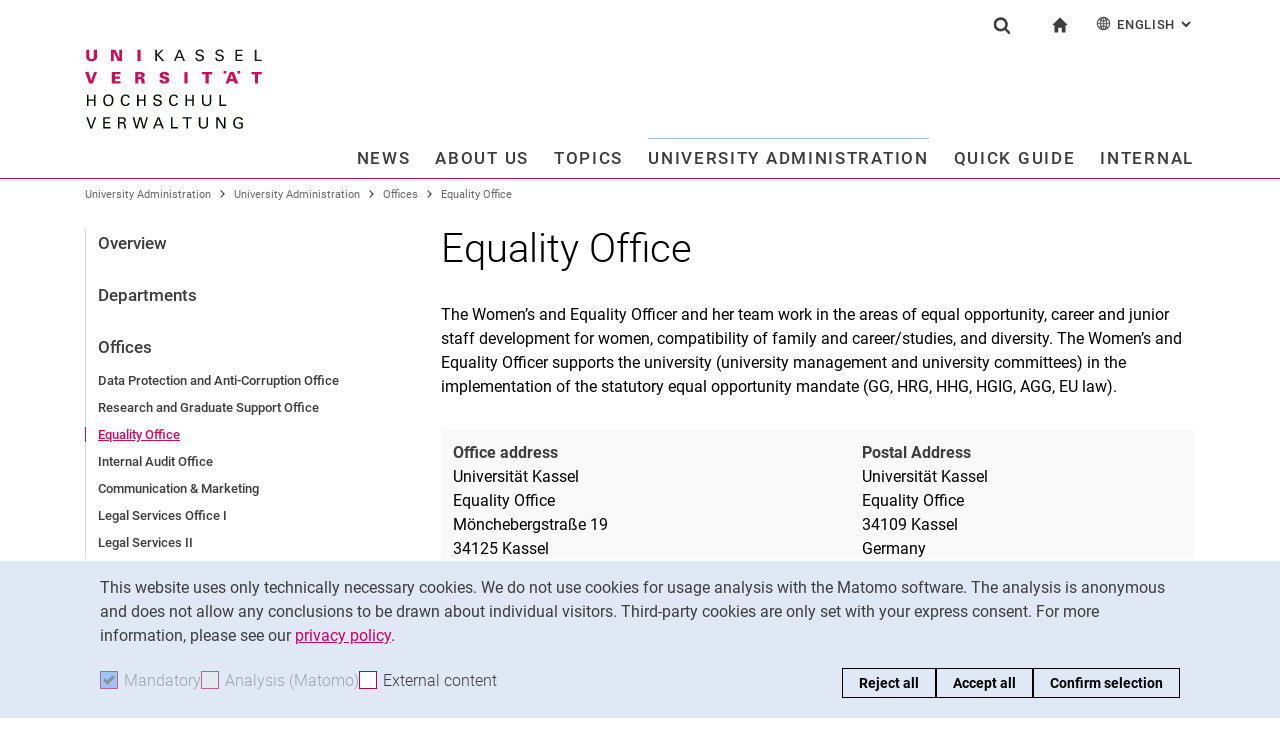

--- FILE ---
content_type: text/html;charset=utf-8
request_url: https://www.uni-kassel.de/hochschulverwaltung/en/organisation/stabsstellen/gleichstellung
body_size: 12484
content:
<!DOCTYPE html>
<html lang="en">
<head>
<meta charset="utf-8">
<title>Equality Office - HOCHSCHULVERWALTUNG</title>

<meta name="viewport" content="initial-scale=1.0,width=device-width,shrink-to-fit=no"><meta name="format-detection" content="telephone=no">

<link rel="canonical" href="https://www.uni-kassel.de/hochschulverwaltung/en/university-administration/offices/equality-office.html"/>

<link rel="alternate" hreflang="de-DE" href="https://www.uni-kassel.de/hochschulverwaltung/organisation/stabsstellen/gleichstellung.html"/>
<link rel="alternate" hreflang="en-US" href="https://www.uni-kassel.de/hochschulverwaltung/en/university-administration/offices/equality-office.html"/>
<link rel="alternate" hreflang="x-default" href="https://www.uni-kassel.de/hochschulverwaltung/organisation/stabsstellen/gleichstellung.html"/>

<meta name="generator" content="TYPO3 CMS">
<meta name="twitter:card" content="summary">
<!-- 
	This website is powered by TYPO3 - inspiring people to share!
	TYPO3 is a free open source Content Management Framework initially created by Kasper Skaarhoj and licensed under GNU/GPL.
	TYPO3 is copyright 1998-2026 of Kasper Skaarhoj. Extensions are copyright of their respective owners.
	Information and contribution at https://typo3.org/
-->
<link rel="icon" href="/hochschulverwaltung/_assets/97ce2a73d41b33be41f1527dbf1cc639/Images/favicon.ico" type="image/vnd.microsoft.icon">
<link rel="stylesheet" href="/hochschulverwaltung/_assets/97ce2a73d41b33be41f1527dbf1cc639/Css/bootstrap.min.css?1760424641" media="all">


</head>
<body id="top" data-asset-path="/hochschulverwaltung/_assets/97ce2a73d41b33be41f1527dbf1cc639/">

<nav class="skip-to" aria-label="Quick links">
    <ul class="skip-to-list">
        <li class="skip-to-item"><a href="#inhalt" class="skip-to-link">Jump directly to: content</a></li>
        <li class="skip-to-item"><a href="#suche" class="skip-to-link">Jump directly to: search</a></li>
        <li class="skip-to-item"><a href="#hauptnavigation" class="skip-to-link">Jump directly to: main navigation</a></li>
    </ul>
</nav>
<hr class="hidden"/>
<div class="page page--sticky-subnav" id="page">
    
<header class="page-header page-header-faculty page-header-faculty-standard page-header-faculty-nospace" id="page-header"><div class="page-header-liner"><div class="container page-header-container"><div class="page-header-meta"><div class="search-form-wrapper" role="search" id="suche"><a class="search-form-control" href="#search-form" id="search-form-control"><svg xmlns="http://www.w3.org/2000/svg" width="26" height="28" aria-hidden="true" viewBox="0 0 26 28" class="search-form-control-icon"><use y="0" x="0" xlink:href="/hochschulverwaltung/_assets/97ce2a73d41b33be41f1527dbf1cc639/Images/sprite.svg#icon-search"></use></svg><svg xmlns="http://www.w3.org/2000/svg" width="26" height="28" aria-hidden="true" viewBox="0 0 26 28" class="search-form-control-icon-close"><use y="0" x="0" xlink:href="/hochschulverwaltung/_assets/97ce2a73d41b33be41f1527dbf1cc639/Images/sprite.svg#icon-plus"></use></svg><span class="sr-only">Show search form</span></a><form class="search-form" id="search-form" data-search-form-global><div class="container"><div class="search-form-liner search-form-liner--full"><div class="search-field-wrapper"><label class="search-label" for="search-field">Search term</label><input type="text" name="search-q" class="search-field" id="search-field" placeholder="Enter search term"/></div><div class="search-engine-wrapper"><label class="search-label" for="search-url">Search engine</label><select name="search-url" class="form-control form-control--search-select" id="search-url"><option value="https://www.google.co.uk/search?hl=en&amp;sitesearch=uni-kassel.de&amp;q=_SWORD_">Google</option><option value="https://duckduckgo.com/?ia=web&amp;q=_SWORD_%20site:uni-kassel.de">DuckDuckGo</option><option value="https://www.bing.com/search?q=_SWORD_%20site:uni-kassel.de">Bing</option><option value="https://www.ecosia.org/search?method=index&amp;q=_SWORD_%20uni-kassel.de">Ecosia</option><option value="https://www.you.com/search?q=_SWORD_%20uni-kassel.de">You</option><option value="https://presearch.com/search?q=_SWORD_%20uni-kassel.de">Presearch</option><option value="https://www.qwant.com?q=_SWORD_%20uni-kassel.de">Qwant</option><option value="https://de.search.yahoo.com/search?vs=uni-kassel.de&amp;p=_SWORD_">Yahoo</option><option value="https://www.startpage.com/sp/search?query=_SWORD_%20uni-kassel.de">Startpage</option></select></div><button type="submit" class="search-submit"><svg xmlns="http://www.w3.org/2000/svg" width="26" height="28" aria-hidden="true" viewBox="0 0 26 28" class="search-submit-icon"><use y="0" x="0" xlink:href="/hochschulverwaltung/_assets/97ce2a73d41b33be41f1527dbf1cc639/Images/sprite.svg#icon-search-submit"></use></svg><span class="sr-only">Search (opens an external link in a new window)</span></button></div></div></form></div><nav class="navigation-meta" aria-label="Special services"><ul class="navigation-meta-list"><li class="navigation-meta-item navigation-home"><a href="/hochschulverwaltung/en/index.html" class="navigation-home-link"><svg xmlns="http://www.w3.org/2000/svg" width="16" height="16" aria-hidden="true" viewBox="0 0 32 32" class="navigation-home-link-icon"><use y="0" x="0" xlink:href="/hochschulverwaltung/_assets/97ce2a73d41b33be41f1527dbf1cc639/Images/sprite.svg#icon-home"></use></svg><span class="sr-only">To start page</span></a></li><li class="navigation-meta-item quick-start"><a href="#quick-start-dropdown-lang" class="navigation-meta-link" id="quick-start-anchor-lang"><svg width="15" height="15" aria-hidden="true" focusable="false" class="navigation-meta-icon navigation-meta-icon--left" viewBox="0 0 15 15" fill="none" xmlns="http://www.w3.org/2000/svg"><path d="M14 7.45667C13.9856 5.81002 13.3644 4.16336 12.0933 2.90671C10.8656 1.67888 9.23332 1 7.5 1C5.76668 1 4.13447 1.67888 2.9067 2.90671C1.64997 4.16334 1.01442 5.81002 1 7.45667V7.5V7.54333C1.01441 9.18998 1.63558 10.8366 2.9067 12.0933C4.13442 13.3211 5.76668 14 7.5 14C9.23332 14 10.8655 13.3211 12.0933 12.0933C13.3499 10.8367 13.9855 9.18998 14 7.54333V7.5V7.45667ZM11.8189 11.3278C11.4289 10.9811 11.0101 10.6922 10.5623 10.4467C10.7645 9.66671 10.8945 8.78561 10.9234 7.86112H13.2634C13.1911 9.10333 12.7 10.3312 11.8189 11.3278ZM1.73679 7.86112H4.07675C4.10566 8.79995 4.23564 9.66666 4.43785 10.4467C3.99011 10.6778 3.57114 10.9811 3.18122 11.3278C2.30012 10.3312 1.80904 9.10338 1.73679 7.86112ZM3.18122 3.67226C3.57125 4.01895 3.99008 4.30783 4.43785 4.55336C4.22123 5.3333 4.10566 6.20002 4.07685 7.1389H1.73679C1.80903 5.89669 2.30012 4.66886 3.18122 3.67226ZM7.13897 4.58217C6.51791 4.53885 5.89676 4.40887 5.30451 4.16334C5.73787 2.89221 6.38784 1.99669 7.13897 1.78007V4.58217ZM7.13897 5.30439V7.13885H4.79901C4.82793 6.32999 4.92899 5.54992 5.1024 4.85664C5.75226 5.11669 6.44567 5.26108 7.13897 5.30439ZM7.13897 7.86106V9.69552C6.44567 9.73885 5.75226 9.88333 5.10229 10.1433C4.92899 9.44997 4.82782 8.66992 4.79891 7.86106H7.13897ZM7.13897 10.4177V13.2199C6.38784 13.0033 5.73787 12.0933 5.30451 10.8367C5.89676 10.591 6.51791 10.4611 7.13897 10.4177ZM7.86119 10.4177C8.48224 10.4611 9.1034 10.591 9.69564 10.8366C9.26229 12.1077 8.61232 13.0032 7.86119 13.2198V10.4177ZM7.86119 9.69552V7.86106H10.2011C10.1722 8.66992 10.0712 9.45 9.89776 10.1433C9.24789 9.88322 8.55449 9.73883 7.86119 9.69552ZM7.86119 7.13885V5.30439C8.55449 5.26106 9.24789 5.11658 9.89786 4.85664C10.0712 5.54994 10.1723 6.32999 10.2012 7.13885H7.86119ZM7.86119 4.58217V1.77997C8.61232 1.99659 9.26229 2.90663 9.69564 4.16323C9.1034 4.40888 8.48224 4.53884 7.86119 4.58217ZM9.37787 2.03999C10.0857 2.28553 10.7357 2.66105 11.3134 3.16665C11.01 3.4266 10.6923 3.65773 10.36 3.84554C10.1001 3.12332 9.76789 2.50216 9.37787 2.03999ZM4.65457 3.84554C4.32238 3.65773 3.99008 3.4267 3.70122 3.16665C4.27894 2.66105 4.92904 2.28555 5.63673 2.03999C5.23229 2.50216 4.9001 3.12332 4.65457 3.84554ZM4.65457 11.1544C4.91452 11.8766 5.24681 12.4833 5.62234 12.9599C4.91454 12.7144 4.26455 12.3389 3.68683 11.8333C3.99021 11.5733 4.30785 11.3422 4.65457 11.1544ZM10.3456 11.1544C10.6778 11.3422 11.0101 11.5732 11.299 11.8333C10.7213 12.3389 10.0712 12.7144 9.36347 12.9599C9.76791 12.4978 10.1001 11.8766 10.3456 11.1544ZM10.9234 7.13885C10.8945 6.20002 10.779 5.3333 10.5622 4.55331C11.01 4.32218 11.429 4.01889 11.8189 3.6722C12.7 4.66889 13.1767 5.89658 13.2633 7.13885H10.9234Z" fill="currentColor" stroke="currentColor" stroke-width="0.3"/></svg>English<span class="sr-only">: Alternative page languages</span><svg width="10" height="7" aria-hidden="true" focusable="false" viewBox="0 0 10 7" fill="none" xmlns="http://www.w3.org/2000/svg" class="navigation-meta-icon navigation-meta-icon--right"><path d="M9 1L5.13793 5L1 1" stroke="currentColor" stroke-width="2"/></svg></a><div class="navigation-meta-list quick-start-dropdown" id="quick-start-dropdown-lang" aria-label="Alternative page languages"><ul class="quick-start-list quick-start-list--lang"><li><a href="/hochschulverwaltung/organisation/stabsstellen/gleichstellung.html" class="quick-start-link"><span lang="de">Deutsch</span></a></li></ul></div></li></ul></nav></div><div class="page-header-ci" id="logo-wrapper"><a class="page-logo-link" href="/hochschulverwaltung/en/index.html"><img src="https://www.uni-kassel.de/hochschulverwaltung/index.php?eID=dumpFile&amp;t=f&amp;f=4650&amp;token=40c520eaa91d0d9ed96507733d2e8e735bb0ab99" alt="To start page" width="500" height="94" class="img-fluid page-logo page-logo-faculty"/><img src="/hochschulverwaltung/_assets/97ce2a73d41b33be41f1527dbf1cc639/Images/Sites/logo/logo-main.svg" alt="To start page" width="500" height="94" class="img-fluid page-logo page-logo-default"/></a></div><div class="row justify-content-end navigation-row-raised"><div class="col-lg-16 navigation-col"><nav class="navigation navigation--intranet" id="hauptnavigation" aria-label="Main navigation"><ul class="navigation-list"><li class="navigation-list-item"><a href="#n1941" data-controls="n1941" id="n1941-control" class="navigation-link">News</a><div class="navigation-dropdown" id="n1941" role="region"><a href="/hochschulverwaltung/en/news.html" class="navigation-toplevel-link">News</a><div class="navigation-sub-nav-wrapper"><div class="navigation-sub-nav"><p class="navigation-sub-nav-header"><a href="/hochschulverwaltung/en/news/all-articles.html" class="navigation-sub-nav-header-link">All articles</a></p></div><div class="navigation-sub-nav"><p class="navigation-sub-nav-header"><a href="/hochschulverwaltung/en/news/events.html" class="navigation-sub-nav-header-link">Events</a></p></div></div></div></li><li class="navigation-list-item"><a href="#n3300" data-controls="n3300" id="n3300-control" class="navigation-link">About us</a><div class="navigation-dropdown" id="n3300" role="region"><a href="/hochschulverwaltung/en/about-us/our-guideline.html" class="navigation-toplevel-link">About us</a><div class="navigation-sub-nav-wrapper"><div class="navigation-sub-nav"><p class="navigation-sub-nav-header"><a href="/hochschulverwaltung/en/about-us/our-guideline.html" class="navigation-sub-nav-header-link">Our Guideline</a></p></div><div class="navigation-sub-nav"><p class="navigation-sub-nav-header"><a href="/hochschulverwaltung/en/about-us/current-projects.html" class="navigation-sub-nav-header-link">Current projects</a></p></div><div class="navigation-sub-nav"><p class="navigation-sub-nav-header"><a href="/hochschulverwaltung/en/about-us/projects-by-area.html" class="navigation-sub-nav-header-link">Projects by area</a></p></div></div></div></li><li class="navigation-list-item"><a href="#n2" data-controls="n2" id="n2-control" class="navigation-link">Topics</a><div class="navigation-dropdown" id="n2" role="region"><a href="/hochschulverwaltung/en/topics/topics-from-a-z.html" class="navigation-toplevel-link">Topics</a><div class="navigation-sub-nav-wrapper"><div class="navigation-sub-nav"><p class="navigation-sub-nav-header"><a href="/hochschulverwaltung/en/topics/topics-from-a-z.html" class="navigation-sub-nav-header-link">Topics from A-Z</a></p><ul class="navigation-sub-nav-list"><li class="navigation-sub-nav-item"><a href="/hochschulverwaltung/en/topics/occupational-safety-and-environmental-protection.html" class="navigation-sub-nav-link">Occupational safety and environmental protection</a></li><li class="navigation-sub-nav-item"><a href="/hochschulverwaltung/en/topics/construction-and-facilities-management.html" class="navigation-sub-nav-link">Construction and Facilities Management</a></li><li class="navigation-sub-nav-item">Appointment portal</li><li class="navigation-sub-nav-item"><a href="/hochschulverwaltung/en/themen/toolbox-fuer-oeffentlichkeitsarbeit/corporate-design-and-media-services.html" class="navigation-sub-nav-link">Cor­po­ra­te De­sign</a></li><li class="navigation-sub-nav-item"><a href="/hochschulverwaltung//de?pid=1610" target="_blank" class="navigation-sub-nav-link">EVER</a></li><li class="navigation-sub-nav-item"><a href="https://www.uni-kassel.de/intern/interne-bereiche-der-abteilungen/finanzen" target="_blank" class="navigation-sub-nav-link">Finance Administration and Budget</a></li><li class="navigation-sub-nav-item">Research Support</li><li class="navigation-sub-nav-item"><a href="/hochschulverwaltung/en/topics/personnel-and-organizational-development/training-and-further-education.html" class="navigation-sub-nav-link">Fort-u. Weiterbildung</a></li><li class="navigation-sub-nav-item">Hochschulentwicklung</li><li class="navigation-sub-nav-item"><a href="/hochschulverwaltung/en/topics/equality-unit.html" class="navigation-sub-nav-link">Equality, Family Welcome and Diversity</a></li><li class="navigation-sub-nav-item"><a href="/hochschulverwaltung/en/topics/health-portal.html" class="navigation-sub-nav-link">Health Portal</a></li><li class="navigation-sub-nav-item"><a href="https://www.uni-kassel.de/uni/universitaet/profil/profil-umwelt-und-nachhaltigkeit/umwelt-und-nachhaltigkeit/green-office" target="_blank" class="navigation-sub-nav-link">Green Office</a></li><li class="navigation-sub-nav-item"><a href="/hochschulverwaltung/en/topics/personnel-and-organizational-development.html" class="navigation-sub-nav-link">Personel and Organizational Development</a></li><li class="navigation-sub-nav-item"><a href="https://www.uni-kassel.de/intern/interne-bereiche-der-abteilungen/personal-und-organisation" target="_blank" class="navigation-sub-nav-link">Human Resources Management</a></li><li class="navigation-sub-nav-item"><a href="/hochschulverwaltung/en/topics/quality-management/quality-management-at-a-glance.html" class="navigation-sub-nav-link">Quality management</a></li><li class="navigation-sub-nav-item"><a href="/hochschulverwaltung/en/topics/legal-issues.html" class="navigation-sub-nav-link">Legal issues</a></li><li class="navigation-sub-nav-item"><a href="/hochschulverwaltung/en/topics/construction-and-facilities-management/services.html" class="navigation-sub-nav-link">Facilities Management</a></li><li class="navigation-sub-nav-item"><a href="/hochschulverwaltung/en/themen/toolbox-fuer-oeffentlichkeitsarbeit.html" class="navigation-sub-nav-link">Toolbox Public Relations</a></li><li class="navigation-sub-nav-item"><a href="/hochschulverwaltung/en/themen/toolbox-studierendenmarketing-und-student-life-cycle-management.html" class="navigation-sub-nav-link">Toolbox Student-Life-Cycle-Management</a></li><li class="navigation-sub-nav-item"><a href="/hochschulverwaltung/en/topics/construction-and-facilities-management/security-and-safety-on-campus.html" class="navigation-sub-nav-link">Security and Safety on Campus</a></li></ul></div></div></div></li><li class="navigation-list-item"><a href="#n3" data-controls="n3" id="n3-control" class="navigation-link navigation-link--current" data-multicolumn="true">University Administration</a><div class="navigation-dropdown" id="n3" role="region"><a href="/hochschulverwaltung/en/university-administration/overview.html" class="navigation-toplevel-link">University Administration</a><div class="navigation-sub-nav-wrapper"><div class="navigation-sub-nav"><p class="navigation-sub-nav-header"><a href="/hochschulverwaltung/en/university-administration/overview.html" class="navigation-sub-nav-header-link">Overview</a></p></div><div class="navigation-sub-nav"><p class="navigation-sub-nav-header"><a href="/hochschulverwaltung/en/university-administration/departments.html" class="navigation-sub-nav-header-link">Departments</a></p><ul class="navigation-sub-nav-list"><li class="navigation-sub-nav-item"><a href="/hochschulverwaltung/en/university-administration/departments/department-of-strategic-development.html" class="navigation-sub-nav-link">Department of Strategic Development</a></li><li class="navigation-sub-nav-item"><a href="/hochschulverwaltung/en/university-administration/departments/department-of-student-and-academic-affairs.html" class="navigation-sub-nav-link">Department of Student and Academic Affairs</a></li><li class="navigation-sub-nav-item"><a href="/hochschulverwaltung/en/university-administration/departments/department-of-human-resources.html" class="navigation-sub-nav-link">Department of Human Resources</a></li><li class="navigation-sub-nav-item"><a href="/hochschulverwaltung/en/university-administration/departments/department-of-finance-administration-and-budget.html" class="navigation-sub-nav-link">Department of Finance Administration and Budget</a></li><li class="navigation-sub-nav-item"><a href="/hochschulverwaltung/en/university-administration/departments/department-of-construction-and-facilities-management.html" class="navigation-sub-nav-link">Department of Construction and Facilities Management</a></li><li class="navigation-sub-nav-item"><a href="/hochschulverwaltung/en/university-administration/departments/hochschulbezuegestelle-payroll-office.html" class="navigation-sub-nav-link">Hochschulbezügestelle (Payroll Office)</a></li></ul></div><div class="navigation-sub-nav"><p class="navigation-sub-nav-header"><a href="/hochschulverwaltung/en/university-administration/offices.html" class="navigation-sub-nav-header-link">Offices</a></p><ul class="navigation-sub-nav-list"><li class="navigation-sub-nav-item"><a href="/hochschulverwaltung/en/university-administration/offices/data-protection-and-anti-corruption-office.html" class="navigation-sub-nav-link">Data Protection and Anti-Corruption Office</a></li><li class="navigation-sub-nav-item"><a href="/hochschulverwaltung/en/university-administration/offices/research-and-graduate-support-office.html" class="navigation-sub-nav-link">Research and Graduate Support Office</a></li><li class="navigation-sub-nav-item"><a href="/hochschulverwaltung/en/university-administration/offices/equality-office.html" class="navigation-sub-nav-link navigation-sub-nav-link--current">Equality Office</a></li><li class="navigation-sub-nav-item"><a href="/hochschulverwaltung/en/university-administration/offices/internal-audit-office.html" class="navigation-sub-nav-link">Internal Audit Office</a></li><li class="navigation-sub-nav-item"><a href="/hochschulverwaltung/en/university-administration/offices/communication-marketing.html" class="navigation-sub-nav-link">Communication & Marketing</a></li><li class="navigation-sub-nav-item"><a href="/hochschulverwaltung/en/university-administration/offices/legal-services-office-i.html" class="navigation-sub-nav-link">Legal Services Office I</a></li><li class="navigation-sub-nav-item"><a href="/hochschulverwaltung/en/university-administration/offices/legal-services-ii.html" class="navigation-sub-nav-link">Legal Services II</a></li></ul></div><div class="navigation-sub-nav"><p class="navigation-sub-nav-header"><a href="/hochschulverwaltung/en/university-administration/representatives.html" class="navigation-sub-nav-header-link">Representatives</a></p><ul class="navigation-sub-nav-list"><li class="navigation-sub-nav-item"><a href="/hochschulverwaltung/en/university-administration/representatives/information-security.html" class="navigation-sub-nav-link">Information security</a></li><li class="navigation-sub-nav-item"><a href="/hochschulverwaltung/en/university-administration/representatives/other-points-of-contact.html" class="navigation-sub-nav-link">Other points of contact</a></li></ul></div><div class="navigation-sub-nav"><p class="navigation-sub-nav-header"><a href="/hochschulverwaltung/en/university-administration/boards-and-committees.html" class="navigation-sub-nav-header-link">Boards and Committees</a></p><ul class="navigation-sub-nav-list"><li class="navigation-sub-nav-item"><a href="/hochschulverwaltung/en/university-administration/boards-and-committees/committees-of-the-university-of-kassel.html" class="navigation-sub-nav-link">Committees of the University of Kassel</a></li></ul></div><div class="navigation-sub-nav"><p class="navigation-sub-nav-header"><a href="/hochschulverwaltung/en/university-administration/staff-representatives.html" class="navigation-sub-nav-header-link">Staff Representatives</a></p><ul class="navigation-sub-nav-list"><li class="navigation-sub-nav-item"><a href="/hochschulverwaltung/en/organisation/vertretungen/personalrat/startseite.html" class="navigation-sub-nav-link">Staff Council</a></li><li class="navigation-sub-nav-item"><a href="/hochschulverwaltung/en/university-administration/staff-representatives/youth-and-trainee-representatives.html" class="navigation-sub-nav-link">Youth and Trainee Representatives</a></li><li class="navigation-sub-nav-item"><a href="/hochschulverwaltung/en/university-administration/staff-representatives/disabled-persons-representation.html" class="navigation-sub-nav-link">Disabled Persons' Representation</a></li><li class="navigation-sub-nav-item"><a href="/hochschulverwaltung/en/university-administration/staff-representatives/student-assistants-council.html" class="navigation-sub-nav-link">Student Assistants' Council</a></li></ul></div></div></div></li><li class="navigation-list-item navigation-list-item-last"><a href="#n4" data-controls="n4" id="n4-control" class="navigation-link navigation-link-last">Quick guide</a><div class="navigation-dropdown" id="n4" role="region"><a href="/hochschulverwaltung/en/quick-guide/overview.html" class="navigation-toplevel-link">Quick guide</a><div class="navigation-sub-nav-wrapper"><div class="navigation-sub-nav"><p class="navigation-sub-nav-header"><a href="/hochschulverwaltung/en/quick-guide/overview.html" class="navigation-sub-nav-header-link">Overview</a></p><ul class="navigation-sub-nav-list"><li class="navigation-sub-nav-item"><a href="/hochschulverwaltung/en/quick-guide/overview/contact-persons.html" class="navigation-sub-nav-link">Contact persons</a></li><li class="navigation-sub-nav-item"><a href="/hochschulverwaltung/en/quick-guide/overview/feedback.html" class="navigation-sub-nav-link">Feedback</a></li><li class="navigation-sub-nav-item"><a href="/hochschulverwaltung/en/quick-guide/overview/forms.html" class="navigation-sub-nav-link">Forms</a></li><li class="navigation-sub-nav-item"><a href="/hochschulverwaltung/en/quick-guide/overview/mitteilungsblatt.html" class="navigation-sub-nav-link">Mitteilungsblatt</a></li><li class="navigation-sub-nav-item"><a href="/hochschulverwaltung/en/quick-guide/overview/new-at-the-university.html" class="navigation-sub-nav-link">New at the university</a></li><li class="navigation-sub-nav-item"><a href="/hochschulverwaltung/en/quick-guide/overview/projects.html" class="navigation-sub-nav-link">Projects</a></li><li class="navigation-sub-nav-item"><a href="/hochschulverwaltung/en/quick-guide/overview/go-to-linklist.html" class="navigation-sub-nav-link">Go-To-Linklist</a></li><li class="navigation-sub-nav-item"><a href="/hochschulverwaltung/en/quick-guide/overview/keyword-index.html" class="navigation-sub-nav-link">Keyword index</a></li><li class="navigation-sub-nav-item"><a href="/hochschulverwaltung/en/quick-guide/overview/telephone-numbers.html" class="navigation-sub-nav-link">Telephone numbers</a></li></ul></div></div></div></li><li class="navigation-list-item navigation-list-item-last"><a href="#n3952" data-controls="n3952" id="n3952-control" class="navigation-link navigation-link-last">Internal</a><div class="navigation-dropdown" id="n3952" role="region"><a href="http://www.uni-kassel.de/intern" target="_blank" class="navigation-toplevel-link">Internal</a><div class="navigation-sub-nav-wrapper"><div class="navigation-sub-nav"><p class="navigation-sub-nav-header"><a href="https://www.uni-kassel.de/intern/" target="_blank" class="navigation-sub-nav-header-link">Internal information for employees&#9919</a></p></div><div class="navigation-sub-nav"><p class="navigation-sub-nav-header"><a href="https://www.uni-kassel.de/intern/interne-bereiche-der-abteilungen/personal-und-organisation" target="_blank" class="navigation-sub-nav-header-link">Department of Human Resources &#9919</a></p></div><div class="navigation-sub-nav"><p class="navigation-sub-nav-header"><a href="https://www.uni-kassel.de/intern/interne-bereiche-der-abteilungen/finanzen" target="_blank" class="navigation-sub-nav-header-link">Finances &#9919</a></p></div><div class="navigation-sub-nav"><p class="navigation-sub-nav-header"><a href="https://www.uni-kassel.de/intern/vertretungen" target="_blank" class="navigation-sub-nav-header-link">Staff Representatives&#9919</a></p></div><div class="navigation-sub-nav"><p class="navigation-sub-nav-header"><a href="https://www.uni-kassel.de/intern/en/gremien-und-kommissionen/wahlen" target="_blank" class="navigation-sub-nav-header-link">Elections &#9919</a></p></div></div></div></li></ul></nav></div></div></div></div></header>




    
    <div class="container container--breadcrumb">
        <nav class="breadcrumb-wrapper" id="breadcrumb" aria-label="Site path"><ul class="breadcrumb breadcrumb--main"><li class="breadcrumb-item breadcrumb-item--dynamic"><a href="/hochschulverwaltung/en/index.html" class="breadcrumb-link">University Administration</a><span class="breadcrumb-divider" aria-hidden="true"></span></li><li class="breadcrumb-item breadcrumb-item--dynamic"><a href="/hochschulverwaltung/en/university-administration/overview.html" class="breadcrumb-link">University Administration</a><span class="breadcrumb-divider" aria-hidden="true"></span></li><li class="breadcrumb-item breadcrumb-item--dynamic"><a href="/hochschulverwaltung/en/university-administration/offices.html" class="breadcrumb-link">Offices</a><span class="breadcrumb-divider" aria-hidden="true"></span></li><li class="breadcrumb-item breadcrumb-item--dynamic active"><a href="/hochschulverwaltung/en/university-administration/offices/equality-office.html" class="breadcrumb-link" aria-current="page">Equality Office</a></li></ul></nav>
    </div>


    <div class="container page-content">
        <div class="row">
            <div class="col-lg-5 subnavigation-wrapper">
                
                <nav class="subnavigation" id="subnavigation" aria-label="Sub navigation"><ul class="subnavigation-list"><li class="subnavigation-item"><a href="/hochschulverwaltung/en/university-administration/overview.html" class="subnavigation-link">Overview</a></li><li class="subnavigation-item"><a href="/hochschulverwaltung/en/university-administration/departments.html" class="subnavigation-link">Departments</a></li><li class="subnavigation-item"><a href="/hochschulverwaltung/en/university-administration/offices.html" class="subnavigation-link">Offices</a><ul class="subnavigation-sublist"><li class="subnavigation-item"><a href="/hochschulverwaltung/en/university-administration/offices/data-protection-and-anti-corruption-office.html" class="subnavigation-link">Data Protection and Anti-Corruption Office</a></li><li class="subnavigation-item"><a href="/hochschulverwaltung/en/university-administration/offices/research-and-graduate-support-office.html" class="subnavigation-link">Research and Graduate Support Office</a></li><li class="subnavigation-item"><a href="/hochschulverwaltung/en/university-administration/offices/equality-office.html" class="subnavigation-link subnavigation-current">Equality Office</a></li><li class="subnavigation-item"><a href="/hochschulverwaltung/en/university-administration/offices/internal-audit-office.html" class="subnavigation-link">Internal Audit Office</a></li><li class="subnavigation-item"><a href="/hochschulverwaltung/en/university-administration/offices/communication-marketing.html" class="subnavigation-link">Communication & Marketing</a></li><li class="subnavigation-item"><a href="/hochschulverwaltung/en/university-administration/offices/legal-services-office-i.html" class="subnavigation-link">Legal Services Office I</a></li><li class="subnavigation-item"><a href="/hochschulverwaltung/en/university-administration/offices/legal-services-ii.html" class="subnavigation-link">Legal Services II</a></li></ul></li><li class="subnavigation-item"><a href="/hochschulverwaltung/en/university-administration/representatives.html" class="subnavigation-link">Representatives</a></li><li class="subnavigation-item"><a href="/hochschulverwaltung/en/university-administration/boards-and-committees.html" class="subnavigation-link">Boards and Committees</a></li><li class="subnavigation-item"><a href="/hochschulverwaltung/en/university-administration/staff-representatives.html" class="subnavigation-link">Staff Representatives</a></li></ul></nav>
                
            </div>
            <hr class="hidden"/>
            <main class="col-lg-11" id="inhalt">
                <!-- Campus-Lingo Style begin -->
                <style>
                    h1 + .campus-lingo-translation-hint {margin-top: -2.2rem; margin-bottom: 2rem;}
                </style>
                <!-- Campus-Lingo Style end   -->
                
                        
<h1><span class="hyphenated">Equality Office</span></h1>

                    
                <!-- Placeholder for hint for automatic translation -->
                



                <!--TYPO3SEARCH_begin-->
                
    
<section 
id="c272" class="component "><div class="content-text"><p>The Women’s and Equality Officer and her team work in the areas of equal opportunity, career and junior staff development for women, compatibility of family and career/studies, and diversity. The Women’s and Equality Officer supports the university (university management and university committees) in the implementation of the statutory equal opportunity mandate (GG, HRG, HHG, HGIG, AGG, EU law).</p></div></section>



<section 
id="c11905" class="component "><div class="content-text"><div class="table-wrapper"><table class="table table-striped"><tbody><tr><td><strong>Office address</strong><br> 			Universität Kassel<br> 			Equality Office<br> 			Mönchebergstraße 19<br> 			34125 Kassel<br> 			Germany</td><td><p><strong>Postal Address</strong><br> 			Universität Kassel<br> 			Equality Office<br> 			34109 Kassel<br> 			Germany</p></td></tr></tbody></table></div></div></section>



<section 
id="c274" class="component "><h2 class="h2"><span class="hyphenated">Head of Equality Office</span></h2><div class="content-text"><p>Dr. Sylke Ernst<br> Phone: +49 561 804 - 2268<br> E-mail: <a href="#" data-mailto-token="kygjrm8ejcgafqrcjjsleYslg+iyqqcj,bc" data-mailto-vector="-2">gleichstellung[at]uni-kassel[dot]de</a></p></div></section>



<section 
id="c275" class="component "><h2 class="h2"><span class="hyphenated">Office Assistant</span></h2><div class="content-text"><p>Janina Paul<br> Phone: +49 561 804 - 2832<br> E-mail: <a href="#" data-mailto-token="kygjrm8ejcgafqrcjjsleYslg+iyqqcj,bc" data-mailto-vector="-2">gleichstellung[at]uni-kassel[dot]de</a></p></div></section>






        
        

        




        
                <div class="row">
                    
                            
    <div class="col-md-8">
        
            
<section 
id="c277" class="component  linklist-wrapper"><h2 class="h2 linklist-header"><span class="hyphenated">Contact persons</span></h2><ul class="linklist"><li><a href="/hochschulverwaltung/en/topics/equality-unit/team-equality-unit.html" class="link-internal">
                                Team
                            </a></li><li><a href="/hochschulverwaltung/en/topics/equality-unit.html" class="link-internal">
                                Homepage
                            </a></li></ul></section>



        
    </div>

                            
    <div class="col-md-8">
        
            
<section 
id="c7405" class="component  linklist-wrapper"><h2 class="h2 linklist-header"><span class="hyphenated">Topics</span></h2><ul class="linklist"><li><a href="/hochschulverwaltung/en/topics/equality-unit/representatives-for-women-and-equality.html" class="link-internal">
                                Representatives for Women and Equality
                            </a></li><li><a href="/hochschulverwaltung/en/topics/equality-unit/gender-mainstreaming.html" class="link-internal">
                                Gender Mainstreaming
                            </a></li><li><a href="/hochschulverwaltung/en/topics/equality-unit/diversity.html" class="link-internal">
                                Di­ver­si­ty
                            </a></li><li><a href="/hochschulverwaltung/en/topics/equality-unit/family-welcome-and-dual-career-service.html" class="link-internal">
                                Family Welcome und Dual Career Service
                            </a></li></ul></section>



        
    </div>

                        
                </div>
            
        
    






                <!--TYPO3SEARCH_end-->
                
                
    
    <div class="social-share">
        <p class="social-share-title" id="social-share-title">
            Share page:
        </p>
        <ul class="social-share-content" aria-labelledby="social-share-title">
            <li class="social-share-icon icon-mail">
                <a href="mailto:?body=https%3A%2F%2Fwww.uni-kassel.de%2Fhochschulverwaltung%2Fen%2Forganisation%2Fstabsstellen%2Fgleichstellung">
                    <svg focusable="false" aria-hidden="true" width="36" height="36" viewBox="0 0 36 36" fill="none" xmlns="http://www.w3.org/2000/svg">
                        <path class="icon" fill-rule="evenodd" clip-rule="evenodd" d="M18 36C27.9411 36 36 27.9411 36 18C36 8.05887 27.9411 0 18 0C8.05887 0 0 8.05887 0 18C0 27.9411 8.05887 36 18 36ZM6.92472 13.3428V24.0842L6.92432 24.0843C6.92432 25.5233 8.10372 26.7053 9.53936 26.7053L19.743 26.7056C19.6916 25.7035 20.0506 24.6498 20.8197 23.8789L22.3325 22.3626L19.2305 19.4332L17.7948 20.6409C17.6922 20.7436 17.5384 20.7951 17.3846 20.7951C17.2308 20.7951 17.1026 20.7436 16.9743 20.6409L15.5387 19.4332L10.4369 24.2385C10.3087 24.367 10.1549 24.4185 10.0011 24.4185C9.8473 24.4185 9.66793 24.3414 9.53971 24.2129C9.28326 23.9558 9.30884 23.5446 9.56528 23.3134L14.5645 18.5851L9.59092 14.3708C9.3089 14.1394 9.28333 13.754 9.51402 13.4713C9.74489 13.1887 10.1294 13.163 10.4114 13.3943L17.3847 19.3046L24.3581 13.3943C24.6145 13.163 25.0248 13.1887 25.2555 13.4713C25.4861 13.7284 25.4606 14.1396 25.1786 14.3708L20.2049 18.5851L23.2302 21.4373L26.0502 18.6107C26.5629 18.1225 27.1783 17.7884 27.8448 17.6342V13.3428C27.8448 11.9038 26.6654 10.7217 25.2297 10.7217H9.53976C8.10413 10.7217 6.92472 11.9038 6.92472 13.3428ZM26.973 19.5357C27.896 18.6106 29.4342 18.585 30.3828 19.5357L30.3828 19.5357C31.3057 20.4865 31.3057 22.0027 30.383 22.9276L28.3319 24.9834C27.3835 25.9341 25.8707 25.9341 24.9222 25.0091C24.7941 24.9063 24.6915 24.7778 24.6146 24.6493L25.1786 24.084C25.3324 23.9298 25.5887 23.9042 25.7682 24.0069L25.8451 24.084C26.2809 24.5208 26.9732 24.5208 27.409 24.084L29.46 22.0282C29.8958 21.5914 29.8958 20.8975 29.46 20.4607C29.0242 20.0238 28.332 20.0238 27.8961 20.4607L26.7167 21.6428C26.2039 21.4116 25.64 21.3345 25.1016 21.4116L26.973 19.5357ZM21.6918 28.1956C20.7689 27.2449 20.7689 25.7287 21.7174 24.7779L23.7684 22.7477C24.7169 21.797 26.2296 21.797 27.1782 22.7221C27.3062 22.8248 27.4089 22.9533 27.4858 23.0818L26.9218 23.6472C26.768 23.8013 26.5117 23.827 26.3321 23.7243L26.2552 23.6472C25.8195 23.2104 25.1272 23.2104 24.6914 23.6472L22.6404 25.703C22.2045 26.1398 22.2045 26.8337 22.6404 27.2705C23.0761 27.7073 23.7684 27.7073 24.2042 27.2705L25.3579 26.0629C25.8707 26.2942 26.4346 26.3712 26.973 26.2942L25.1016 28.17C24.1531 29.1207 22.6404 29.1207 21.6918 28.1956Z" fill="#A40D4C"/>
                    </svg><span class="sr-only">Share page via email</span>
                </a>
            </li>
            <li class="social-share-icon icon-whatsapp">
                <a href="whatsapp://send?text=https%3A%2F%2Fwww.uni-kassel.de%2Fhochschulverwaltung%2Fen%2Forganisation%2Fstabsstellen%2Fgleichstellung" target="_blank" rel="noreferrer">
                    <svg focusable="false" aria-hidden="true" class="icon" width="36" height="36" viewBox="0 0 36 36" fill="none" xmlns="http://www.w3.org/2000/svg">
                        <path class="icon" d="M18 0C8.0595 0 0 8.0595 0 18C0 21.3768 0.948512 24.5251 2.56641 27.2256L0.161133 36L9.12305 33.6475C11.744 35.1376 14.7697 36 18 36C27.9405 36 36 27.9405 36 18C36 8.0595 27.9405 0 18 0ZM11.8389 9.60352C12.1314 9.60352 12.4319 9.60173 12.6914 9.61523C13.0124 9.62273 13.3618 9.64624 13.6963 10.3857C14.0938 11.2647 14.9593 13.4699 15.0703 13.6934C15.1813 13.9169 15.26 14.1802 15.1055 14.4727C14.9585 14.7727 14.882 14.9542 14.666 15.2197C14.4425 15.4777 14.1976 15.7982 13.9951 15.9932C13.7716 16.2167 13.5408 16.4617 13.7988 16.9072C14.0568 17.3527 14.9528 18.8132 16.2773 19.9922C17.9798 21.5132 19.4163 21.9806 19.8633 22.2041C20.3103 22.4276 20.5691 22.3928 20.8271 22.0928C21.0926 21.8003 21.9422 20.7966 22.2422 20.3496C22.5347 19.9026 22.8333 19.98 23.2383 20.127C23.6493 20.274 25.8411 21.3536 26.2881 21.5771C26.7351 21.8006 27.0281 21.9113 27.1406 22.0928C27.2561 22.2803 27.2562 23.1729 26.8857 24.2139C26.5152 25.2534 24.6959 26.2586 23.8799 26.3291C23.0564 26.4056 22.2878 26.6992 18.5273 25.2188C13.9913 23.4323 11.1307 18.7863 10.9072 18.4863C10.6837 18.1938 9.09082 16.0709 9.09082 13.8809C9.09082 11.6834 10.243 10.6072 10.6465 10.1602C11.0575 9.71316 11.5389 9.60352 11.8389 9.60352Z" fill="#A40D4C"/>
                    </svg><span class="sr-only">Share page via WhatsApp (external link, opens in a new window)</span>
                </a>
            </li>
            
            <li class="social-share-icon">
                <a href="https://www.facebook.com/sharer/sharer.php?u=https%3A%2F%2Fwww.uni-kassel.de%2Fhochschulverwaltung%2Fen%2Forganisation%2Fstabsstellen%2Fgleichstellung" target="_blank" rel="noreferrer">
                    <svg focusable="false" aria-hidden="true" width="36" height="36" viewBox="0 0 36 36" fill="none" xmlns="http://www.w3.org/2000/svg">
                        <path class="icon" d="M18 0C8.0595 0 0 8.10102 0 18.0927C0 27.1632 6.648 34.6536 15.309 35.9623V22.8873H10.8555V18.1319H15.309V14.9672C15.309 9.72785 17.8485 7.42857 22.1805 7.42857C24.255 7.42857 25.353 7.58387 25.872 7.65322V11.804H22.917C21.078 11.804 20.436 13.5575 20.436 15.5326V18.1319H25.8255L25.095 22.8873H20.436V36C29.2215 34.8029 36 27.2522 36 18.0927C36 8.10102 27.9405 0 18 0Z" fill="#A40D4C"/>
                    </svg><span class="sr-only">Share page via Facebook (external link, opens in a new window)</span>
                </a>
            </li>
            <li class="social-share-icon icon-copy">
                <a href="https://www.uni-kassel.de/hochschulverwaltung/en/university-administration/offices/equality-office.html" class="copy-link">
                    <svg focusable="false" aria-hidden="true" width="36" height="36" viewBox="0 0 36 36" fill="none" xmlns="http://www.w3.org/2000/svg">
                        <path class="icon" fill-rule="evenodd" clip-rule="evenodd" d="M36 18C36 27.9411 27.9411 36 18 36C8.05887 36 0 27.9411 0 18C0 8.05887 8.05887 0 18 0C27.9411 0 36 8.05887 36 18ZM13 12V26C13 26.5534 13.4467 27 14 27H26C26.5534 27 27 26.5532 27 26V12C27 11.4466 26.5532 11 26 11H14C13.4467 11 13 11.4466 13 12ZM14.9999 12.9999H25V25H14.9999V12.9999ZM9 22V7.99992L9.00012 7.99996C9.00012 7.44675 9.44687 7 10.0001 7H23.0001V8.99993H11.0001L10.9999 22H9Z" fill="#A40D4C"/>
                    </svg><span class="sr-only">Copy page address to clipboard</span>
                </a>
                <div class="copy-feedback">
                    <!--TYPO3SEARCH_end-->Copied to clipboard<!--TYPO3SEARCH_begin-->
                </div>
            </li>
        </ul>
    </div>

                
            </main>
            <hr class="hidden"/>
        </div>
    </div>
    <hr class="hidden"/><footer class="page-footer"><div class="container"><div class="page-footer-liner"><nav class="row" aria-label="Service navigation"><div class="col-md-3 page-footer-col"><ul class="linklist linklist-plain" aria-label="Footer-1"><li><a href="https://www.uni-kassel.de/uni/" target="_blank" class="link-internal">Universität Kassel</a></li><li><a href="https://www.uni-kassel.de/uni/universitaet/kontakt-und-standorte/" target="_blank" class="link-internal">Kontakt/Anfahrt</a></li><li><a href="https://ecampus.uni-kassel.de/qisserver/pages/cs/sys/portal/hisinoneIframePage.faces?id=qis_personen_anonym&amp;navigationPosition=link_qis_personen_anonym" target="_blank" class="link-internal" rel="noreferrer">Personen suchen</a></li><li><a href="https://www.uni-kassel.de/uni/universitaet/organisation/einrichtungen-a-z/" target="_blank" class="link-internal">Einrichtungen suchen</a></li><li><a href="/hochschulverwaltung/en/emergency.html" class="link-internal">Emergency</a></li></ul></div><div class="col-md-3 page-footer-col"><ul class="linklist linklist-plain" aria-label="Footer-2"><li><a href="https://ecampus.uni-kassel.de/qisserver/pages/cs/sys/portal/hisinoneIframePage.faces?id=qis_vvz_anonym&amp;navigationPosition=link_qis_vvz_anonym" target="_blank" class="link-internal" rel="noreferrer">Vorlesungsverzeichnis</a></li><li><a href="http://www.uni-kassel.de/ub/index.php" target="_blank" class="link-internal">Uni-Bibliothek</a></li><li><a href="https://moodle.uni-kassel.de/" target="_blank" class="link-internal" rel="noreferrer">Moodle</a></li><li><a href="https://www.uni-kassel.de/go/panopto" target="_blank" class="link-internal">Panopto</a></li></ul></div><div class="col-md-3 page-footer-col"><ul class="linklist linklist-plain" aria-label="Footer-3"><li><a href="/hochschulverwaltung/en/rechtliches/datenschutz.html" class="link-internal">Datenschutz</a></li><li><a href="/hochschulverwaltung/en/rechtliches/barrierefreiheit.html" class="link-internal">Barrierefreiheit</a></li><li><a href="/hochschulverwaltung/en/rechtliches/impressum.html" class="link-internal">Impressum</a></li><li><a href="/hochschulverwaltung/en/quick-guide/overview/feedback.html" class="link-internal">Feedback</a></li></ul></div><div class="col-md-3 page-footer-col"><ul class="social" aria-label=""></ul></div><div class="col page-footer-col page-footer-col-plain"><div class="to-top to-top-footer"><a class="to-top-link" href="#top" title="To top"><span class="sr-only">To top</span></a></div></div></nav></div><hr class="hidden"/><div class="page-footer-contact"><div class="page-footer-contact-addresses"><div class="row"></div></div></div></div></footer>
<div class="cookie-notice" id="cookie-notice" data-initial=true tabindex="-1" data-toggle-text="Cookie settings" aria-labelledby="cookie-notice-label" role="region"><p class="sr-only" id="cookie-notice-label">Cookie Notice</p><div class="cookie-notice__liner"><div class="cookie-notice__text"><p>This website uses only technically necessary cookies. We do not use cookies for usage analysis with the Matomo software. The analysis is anonymous and does not allow any conclusions to be drawn about individual visitors. Third-party cookies are only set with your express consent. For more information, please see our <a href="/hochschulverwaltung/en/rechtliches/datenschutz.html">privacy policy</a>.</p></div><div class="cookie-notice__form"><div class="cookie-notice__checks"><div class="cookie-notice__check"><label class="custom-control custom-checkbox custom-control--disabled" for="cookie-checkbox-mandatory"><input disabled="disabled" class="custom-control-input"  id="cookie-checkbox-mandatory" type="checkbox" name="cookie-notice-mandatory" checked aria-disabled="true" data-is-mandatory data-cookie-name="uk_cookie_noticeseen"><span class="custom-control-label"><span aria-hidden="true">Mandatory</span><span class="sr-only">Accept mandatory cookies</span></span></label></div><div class="cookie-notice__check"><label class="custom-control custom-checkbox custom-control--disabled" for="cookie-checkbox-tracking"><input disabled="disabled" class="custom-control-input" id="cookie-checkbox-tracking" type="checkbox" name="cookie-notice-tracking" aria-disabled="true" data-is-tracking="1" data-cookie-name="uk_cookie_tracking"><span class="custom-control-label"><span aria-hidden="true">Analysis (Matomo)</span><span class="sr-only">Accept analysis cookies</span></span></label></div><div class="cookie-notice__check"><label class="custom-control custom-checkbox" for="cookie-checkbox-thirdparty"><input class="custom-control-input" id="cookie-checkbox-thirdparty" type="checkbox" name="cookie-notice-thirdparty" data-is-third-party="1" data-cookie-name="uk_cookie_thirdparty"><span class="custom-control-label"><span aria-hidden="true">External content</span><span class="sr-only">: Accept external content / cookies</span></span></label></div></div><div class="cookie-notice__accept-wrapper"><button class="cookie-notice__accept cookie-notice__accept--reject btn btn-primary" id="cookie-notice-reject">Reject all</button><button class="cookie-notice__accept cookie-notice__accept--all btn btn-primary" id="cookie-notice-accept-all">Accept all</button><button class="cookie-notice__accept cookie-notice__accept--custom btn btn-primary" id="cookie-notice-accept">Confirm selection</button></div></div></div></div>


</div>
<nav id="navigation-mobile" class="navigation-mobile sr-only" aria-label="Main navigation"><ul id="navigation-mobile-list"><li><a href="/hochschulverwaltung/en/news.html">News</a><ul><li><a href="/hochschulverwaltung/en/news/all-articles.html">All articles</a></li><li><a href="/hochschulverwaltung/en/news/events.html">Events</a></li></ul></li><li><a href="/hochschulverwaltung/en/about-us/our-guideline.html">About us</a><ul><li><a href="/hochschulverwaltung/en/about-us/our-guideline.html">Our Guideline</a><ul><li></li><li></li></ul></li><li><a href="/hochschulverwaltung/en/about-us/current-projects.html">Current projects</a></li><li><a href="/hochschulverwaltung/en/about-us/projects-by-area.html">Projects by area</a></li></ul></li><li><a href="/hochschulverwaltung/en/topics/topics-from-a-z.html">Topics</a><ul><li><a href="/hochschulverwaltung/en/topics/topics-from-a-z.html">Topics from A-Z</a><ul><li><a href="/hochschulverwaltung/en/topics/occupational-safety-and-environmental-protection.html">Occupational safety and environmental protection</a></li><li><a href="/hochschulverwaltung/en/topics/construction-and-facilities-management.html">Construction and Facilities Management</a></li><li>Appointment portal</li><li><a href="/hochschulverwaltung/en/themen/toolbox-fuer-oeffentlichkeitsarbeit/corporate-design-and-media-services.html">Cor­po­ra­te De­sign</a></li><li><a href="/hochschulverwaltung//de?pid=1610" target="_blank">EVER</a></li><li><a href="https://www.uni-kassel.de/intern/interne-bereiche-der-abteilungen/finanzen" target="_blank">Finance Administration and Budget</a></li><li>Research Support</li><li><a href="/hochschulverwaltung/en/topics/personnel-and-organizational-development/training-and-further-education.html">Fort-u. Weiterbildung</a></li><li>Hochschulentwicklung</li><li><a href="/hochschulverwaltung/en/topics/equality-unit.html">Equality, Family Welcome and Diversity</a></li><li><a href="/hochschulverwaltung/en/topics/health-portal.html">Health Portal</a></li><li><a href="https://www.uni-kassel.de/uni/universitaet/profil/profil-umwelt-und-nachhaltigkeit/umwelt-und-nachhaltigkeit/green-office" target="_blank">Green Office</a></li><li><a href="/hochschulverwaltung/en/topics/personnel-and-organizational-development.html">Personel and Organizational Development</a></li><li><a href="https://www.uni-kassel.de/intern/interne-bereiche-der-abteilungen/personal-und-organisation" target="_blank">Human Resources Management</a></li><li><a href="/hochschulverwaltung/en/topics/quality-management/quality-management-at-a-glance.html">Quality management</a></li><li><a href="/hochschulverwaltung/en/topics/legal-issues.html">Legal issues</a></li><li><a href="/hochschulverwaltung/en/topics/construction-and-facilities-management/services.html">Facilities Management</a></li><li><a href="/hochschulverwaltung/en/themen/toolbox-fuer-oeffentlichkeitsarbeit.html">Toolbox Public Relations</a></li><li><a href="/hochschulverwaltung/en/themen/toolbox-studierendenmarketing-und-student-life-cycle-management.html">Toolbox Student-Life-Cycle-Management</a></li><li><a href="/hochschulverwaltung/en/topics/construction-and-facilities-management/security-and-safety-on-campus.html">Security and Safety on Campus</a></li></ul></li></ul></li><li><a href="/hochschulverwaltung/en/university-administration/overview.html">University Administration</a><ul><li><a href="/hochschulverwaltung/en/university-administration/overview.html">Overview</a></li><li><a href="/hochschulverwaltung/en/university-administration/departments.html">Departments</a><ul><li><a href="/hochschulverwaltung/en/university-administration/departments/department-of-strategic-development.html">Department of Strategic Development</a><ul><li><a href="/hochschulverwaltung/en/university-administration/departments/department-of-strategic-development/internationalisation-and-international-cooperations.html">Internationalisation and International Cooperations</a></li><li><a href="/hochschulverwaltung/en/university-administration/departments/department-of-strategic-development/strategic-personnel-and-organizational-development.html">Strategic Personnel and Organizational Development</a></li></ul></li><li><a href="/hochschulverwaltung/en/university-administration/departments/department-of-student-and-academic-affairs.html">Department of Student and Academic Affairs</a></li><li><a href="/hochschulverwaltung/en/university-administration/departments/department-of-human-resources.html">Department of Human Resources</a></li><li><a href="/hochschulverwaltung/en/university-administration/departments/department-of-finance-administration-and-budget.html">Department of Finance Administration and Budget</a></li><li><a href="/hochschulverwaltung/en/university-administration/departments/department-of-construction-and-facilities-management.html">Department of Construction and Facilities Management</a></li><li><a href="/hochschulverwaltung/en/university-administration/departments/hochschulbezuegestelle-payroll-office.html">Hochschulbezügestelle (Payroll Office)</a></li></ul></li><li><a href="/hochschulverwaltung/en/university-administration/offices.html">Offices</a><ul><li><a href="/hochschulverwaltung/en/university-administration/offices/data-protection-and-anti-corruption-office.html">Data Protection and Anti-Corruption Office</a></li><li><a href="/hochschulverwaltung/en/university-administration/offices/research-and-graduate-support-office.html">Research and Graduate Support Office</a></li><li class="Selected"><a href="/hochschulverwaltung/en/university-administration/offices/equality-office.html" class="navigation-mobile--current">Equality Office</a></li><li><a href="/hochschulverwaltung/en/university-administration/offices/internal-audit-office.html">Internal Audit Office</a></li><li><a href="/hochschulverwaltung/en/university-administration/offices/communication-marketing.html">Communication & Marketing</a><ul><li><a href="/hochschulverwaltung/en/university-administration/offices/communication-marketing/communications-marketing-team.html">Communications & Marketing Team</a></li></ul></li><li><a href="/hochschulverwaltung/en/university-administration/offices/legal-services-office-i.html">Legal Services Office I</a></li><li><a href="/hochschulverwaltung/en/university-administration/offices/legal-services-ii.html">Legal Services II</a></li></ul></li><li><a href="/hochschulverwaltung/en/university-administration/representatives.html">Representatives</a><ul><li><a href="/hochschulverwaltung/en/university-administration/representatives/anti-corruption-officer.html">Anti-Corruption Officer</a></li><li><a href="/hochschulverwaltung/en/university-administration/representatives/data-protection.html">Data protection</a></li><li><a href="/hochschulverwaltung/en/university-administration/representatives/information-security.html">Information security</a><ul><li><a href="/hochschulverwaltung/en/university-administration/representatives/information-security/report-a-security-incident.html">Report a security incident</a></li><li><a href="/hochschulverwaltung/en/university-administration/representatives/information-security/security-awareness.html">Security Awareness</a></li><li><a href="/hochschulverwaltung/en/university-administration/representatives/information-security/security-measures.html">Security measures</a></li><li><a href="/hochschulverwaltung/en/university-administration/representatives/information-security/it-operators.html">IT operators</a></li><li><a href="/hochschulverwaltung/en/university-administration/representatives/information-security/regulations.html">Regulations</a></li><li><a href="/hochschulverwaltung/en/university-administration/representatives/information-security/faq.html">FAQ</a></li></ul></li><li><a href="/hochschulverwaltung/en/university-administration/representatives/other-points-of-contact.html">Other points of contact</a><ul><li><a href="/hochschulverwaltung/en/university-administration/representatives/other-points-of-contact/complaints-office-for-staff.html">Complaints Office for Staff</a></li></ul></li></ul></li><li><a href="/hochschulverwaltung/en/university-administration/boards-and-committees.html">Boards and Committees</a><ul><li><a href="/hochschulverwaltung/en/university-administration/boards-and-committees/committees-of-the-university-of-kassel.html">Committees of the University of Kassel</a></li></ul></li><li><a href="/hochschulverwaltung/en/university-administration/staff-representatives.html">Staff Representatives</a><ul><li><a href="/hochschulverwaltung/en/organisation/vertretungen/personalrat/startseite.html">Staff Council</a><ul><li><a href="/hochschulverwaltung/en/organisation/vertretungen/personalrat/startseite.html">Startseite</a></li></ul></li><li><a href="/hochschulverwaltung/en/university-administration/staff-representatives/youth-and-trainee-representatives.html">Youth and Trainee Representatives</a></li><li><a href="/hochschulverwaltung/en/university-administration/staff-representatives/disabled-persons-representation.html">Disabled Persons' Representation</a></li><li><a href="/hochschulverwaltung/en/university-administration/staff-representatives/student-assistants-council.html">Student Assistants' Council</a></li></ul></li></ul></li><li><a href="/hochschulverwaltung/en/quick-guide/overview.html">Quick guide</a><ul><li><a href="/hochschulverwaltung/en/quick-guide/overview.html">Overview</a><ul><li><a href="/hochschulverwaltung/en/quick-guide/overview/contact-persons.html">Contact persons</a></li><li><a href="/hochschulverwaltung/en/quick-guide/overview/feedback.html">Feedback</a></li><li><a href="/hochschulverwaltung/en/quick-guide/overview/forms.html">Forms</a></li><li><a href="/hochschulverwaltung/en/quick-guide/overview/mitteilungsblatt.html">Mitteilungsblatt</a><ul><li><a href="https://www.uni-kassel.de/uni/studium/im-studium/pruefungsordnungen" target="_blank">Prü­fungs­ord­nun­gen (extern)</a></li></ul></li><li><a href="/hochschulverwaltung/en/quick-guide/overview/new-at-the-university.html">New at the university</a></li><li><a href="/hochschulverwaltung/en/quick-guide/overview/projects.html">Projects</a></li><li><a href="/hochschulverwaltung/en/quick-guide/overview/go-to-linklist.html">Go-To-Linklist</a></li><li><a href="/hochschulverwaltung/en/quick-guide/overview/keyword-index.html">Keyword index</a></li><li><a href="/hochschulverwaltung/en/quick-guide/overview/telephone-numbers.html">Telephone numbers</a></li></ul></li></ul></li><li><a href="http://www.uni-kassel.de/intern" target="_blank">Internal</a><ul><li><a href="https://www.uni-kassel.de/intern/" target="_blank">Internal information for employees&#9919</a></li><li><a href="https://www.uni-kassel.de/intern/interne-bereiche-der-abteilungen/personal-und-organisation" target="_blank">Department of Human Resources &#9919</a></li><li><a href="https://www.uni-kassel.de/intern/interne-bereiche-der-abteilungen/finanzen" target="_blank">Finances &#9919</a></li><li><a href="https://www.uni-kassel.de/intern/vertretungen" target="_blank">Staff Representatives&#9919</a></li><li><a href="https://www.uni-kassel.de/intern/en/gremien-und-kommissionen/wahlen" target="_blank">Elections &#9919</a></li></ul></li></ul></nav>



<script>
        window.enableTracking = function () {let _paq=window._paq=window._paq||[];_paq.push(['requireConsent']);_paq.push(['rememberConsentGiven']);_paq.push(['trackPageView']);_paq.push(['enableLinkTracking']);(function() {let u='https://stats1.uni-kassel.de/';_paq.push(['setTrackerUrl', u+'matomo.php']);_paq.push(['setSiteId', '37']);let d=document, g=d.createElement('script'), s=d.getElementsByTagName('script')[0];g.defer=true; g.src=u+'matomo.js'; s.parentNode.insertBefore(g,s);})();window.trackingEnabled=true;};
                
            
            window.enableTracking();
    </script>

<script src="/hochschulverwaltung/_assets/948410ace0dfa9ad00627133d9ca8a23/JavaScript/Powermail/Form.min.js?1753167604" defer="defer"></script>
<script src="/hochschulverwaltung/_assets/97ce2a73d41b33be41f1527dbf1cc639/Js/uk.min.js?1760424641" async="async"></script>



</body>
</html>